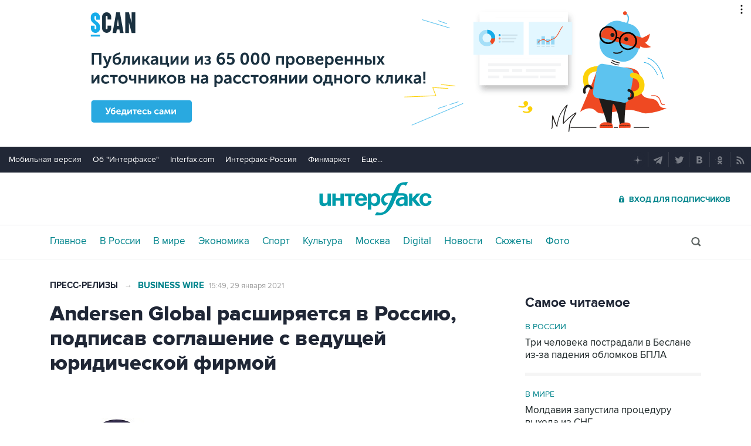

--- FILE ---
content_type: text/html; charset=utf-8
request_url: https://www.interfax.ru/pressreleases/748504
body_size: 15737
content:

<!DOCTYPE html>
<html lang="ru" prefix="article: https://ogp.me/ns/article">
<head>
	<title>Andersen Global расширяется в Россию, подписав соглашение с ведущей юридической фирмой</title>
	<link rel="shortcut icon" href="https://www.interfax.ru/favicon.ico" type="image/x-icon">
	<link rel="icon" sizes="120x120" href="https://www.interfax.ru/touch-icon-iphone-retina.png" />
	<link rel="apple-touch-icon" href="https://www.interfax.ru/touch-icon-iphone.png">
	<link rel="apple-touch-icon" sizes="76x76" href="https://www.interfax.ru/touch-icon-ipad.png">
	<link rel="apple-touch-icon" sizes="120x120" href="https://www.interfax.ru/touch-icon-iphone-retina.png">
	<link rel="apple-touch-icon" sizes="152x152" href="https://www.interfax.ru/touch-icon-ipad-retina.png">
	<link rel="manifest" href="/manifest.json">
	<meta name="mobile-web-app-capable" content="yes">
	<meta name="apple-mobile-web-app-capable" content="yes">
	<meta name="application-name" content="Интерфакс" />
	<meta name="apple-mobile-web-app-title" content="Интерфакс">
	<meta name="theme-color" content="#009cab">
	<meta name="apple-mobile-web-app-status-bar-style" content="black-translucent">
	<meta name="msapplication-tooltip" content="Интерфакс Новости" />
	<meta name="msapplication-navbutton-color" content="#009cab" />
	<meta name="msapplication-starturl" content="./" />
	<meta name="msapplication-config" content="browserconfig.xml" />
	<meta http-equiv="Content-Type" content="text/html; charset=utf-8" />
	<meta http-equiv="X-UA-Compatible" content="IE=edge" />
	<meta name="viewport" content="width=device-width, initial-scale=1.0, user-scalable=yes" />
	<meta name="description" content="Сан-Франциско (США) – 28 января BUSINESS WIRE – Выходя на российский рынок, Andersen Global расширяет свой охват за счет соглашения о сотрудничестве с ведущей московской независимой юридической фирмой Lidings." />
	
	<link rel="stylesheet" href="/css/default.css?v=3J4UWWcv61y4uuNmzEZPqHgw7U8AA_RKpRgy2etBrus">
	<link rel="stylesheet" href="/css/mobile.css?v=poXT3ToKiWpQnmU2bAdUwbGFDNOFYKZRXdxYSc25FrU" media="only screen and (max-width:759px)">
	<link rel="stylesheet" href="/css/desktop.css?v=EsYzywr-PgEKIwVgZ2H_PURZAX1Qg9U7dRPX47-JwTc" media="only screen and (min-width:760px)">
	<link rel="alternate" type="application/rss+xml" title="Интерфакс новости" href="https://www.interfax.ru/rss">
	
	<meta property="og:url" content="https://www.interfax.ru/pressreleases/748504" />
	<meta property="og:description" content="Сан-Франциско (США) – 28 января BUSINESS WIRE – Выходя на российский рынок, Andersen Global расширяет свой охват за счет соглашения о сотрудничестве с ведущей московской независимой юридической фирмой Lidings." />
	<meta property="og:site_name" content="Interfax.ru" />
	<meta property="og:locale" content="ru_RU" />
	<meta property="og:type" content="article" />
	<meta property="og:title" content="Andersen Global расширяется в Россию, подписав соглашение с ведущей юридической фирмой" />
	<meta property="og:image" content="https://www.interfax.ru/ftproot/press/pr-rel/dddd/BW/Business_Wire_Logo_Main.jpg" />
	<meta property="article:section" content="Пресс-релизы" />
	<meta property="article:published_time" content="2021-01-29T15:49+0300" />
	<meta name="twitter:title" content="Andersen Global расширяется в Россию, подписав соглашение с ведущей юридической фирмой" />
	<meta name="twitter:description" content="Сан-Франциско (США) – 28 января BUSINESS WIRE – Выходя на российский рынок, Andersen Global расширяет свой охват за счет соглашения о сотрудничестве с ведущей московской независимой юридической фирмой Lidings." />
	<meta name="twitter:site" content="@interfax_news" />
	<meta name="twitter:url" content="https://www.interfax.ru/pressreleases/748504" />
	<meta name="twitter:card" content="summary_large_image" />
	<meta name="twitter:image" content="https://www.interfax.ru/ftproot/press/pr-rel/dddd/BW/Business_Wire_Logo_Main.jpg" />
	<link rel="canonical" href="https://www.interfax.ru/pressreleases/748504" />

</head>
<body data-pagetype="content_1487">
	<script>
		window.yaContextCb = window.yaContextCb || []
	</script>
	<script type="text/javascript">
		var cntimg = document.createElement("IMG");
		cntimg.src = "/cnt/" + cntParseReferer();
		function cntParseReferer() {
		var re = new RegExp("(http(s)?\\:\\/\\/)?([\\.\\-_0-9A-Za-z]{1,})(.*)");
		var m = re.exec(document.referrer);
		if (!m) return "";
		return encodeURI(m[3]).replace(/'/g, "%27") + "?" + encodeURI(m[4]).replace(/'/g, "%27");
		}
		var deferLoadJS_timer = []; function deferLoadJS(e, r, d) { d = d || 200; r = 'timer_' + Math.random(); deferLoadJS_timer[r] = setInterval(function () { !0 === window.interfax_scriptjs_loaded && (clearInterval(deferLoadJS_timer[r]), e()) }, d) }
		if (!Element.prototype.matches) { Element.prototype.matches = Element.prototype.msMatchesSelector || Element.prototype.webkitMatchesSelector; }
		Element.prototype.parents = function (e) { for (var t = [], n = this, o = void 0 !== e; null !== (n = n.parentElement);)n.nodeType === Node.ELEMENT_NODE && (o && !n.matches(e) || t.push(n)); return t };
	</script>
	<script>
		if (document.cookie.indexOf('showCovid=0') >= 0 && document.querySelector('[data-pagetype="defaultpage"]')) document.querySelector('html').classList.add('hideTimeline');
	</script>

<div id="pl420_ban110" data-content="webR"><div id="background"></div></div><div id="pl421_ban2370" data-content="webR"><style>
        #m_top  yatag {min-width:auto!important; }
        .height_up_ban > div {
            height: 250px; /*desktop*/
        }
        .height_up_ban_mob > div {
          display: none;
        }
        /*ширина страницы до которой применяется стиль*/
        @media only screen and (max-width:1023px) { 
            .height_up_ban  > div {
            display: none; /*пространство между*/
          }
        }
        /*ширина страницы до которой применяется стиль*/
        @media only screen and (max-width:639px) { 
            .height_up_ban_mob > div {
            display:block;
            height: 250px; /*mobile*/
          }
        }</style>
        
        <div class="mgrNo i_mobile_only  height_up_ban_mob">
        <!--AdFox START-->
        <!--roden-media-->
        <!--Площадка: Interfax / Сквозной / Перетяжка смартфоны-->
        <!--Категория: <не задана>-->
        <!--Тип баннера: Перетяжка 100%-->
        <div id="m_top" align="center"></div>
        <script>
         if (!document.querySelector('[data-pagetype = "nonchronicle"]')) {
            window.yaContextCb.push(()=>{
                Ya.adfoxCode.create({
        
                    ownerId: 173858,
                    containerId: 'm_top',
                    params: {
                        p1: 'cnxxu',
                            p2: 'hbts'
                },
        onStub: function() {console.log("Не пришел код мобильной перетяжки"); }
            }, ['phone'], {
                tabletWidth: 1023,
                phoneWidth: 639,
                isAutoReloads: true
          });
        });
        }
        </script>
        </div>
        
        <div class="i_desktop_only wr__fix height_up_ban"   style="margin: 0px auto;" >
        <!--AdFox START-->
        <!--roden-media-->
        <!--Площадка: Interfax / Сквозной / Перетяжка_декстоп-->
        <!--Категория: <не задана>-->
        <!--Тип баннера: Перетяжка 100%-->
            <div id="billboard" style="overflow-x:hidden;"></div>
            <script>
        
                window.yaContextCb.push(()=>{
                    var addClass = (function () {
                            if ('classList' in document.createElement('p')) {
                                return function (e, n) {
                                    e.classList.add(n)
                                }
                            }
                            return function (e, n) {
                                if (e.className.indexOf(n) !== -1) {
                                    return
                                }
                                n += ' ';
                                e.className += n;
                            }
                        })(),
                        fixBody = function () {
                            addClass(document.body, 'fix')
                        },
                        callBg = function () {
        
                        window.yaContextCb.push(()=>{
                                Ya.adfoxCode.createAdaptive({
                                ownerId: 173858,
                                containerId: 'background',
                                params: { p1: 'bscqd', p2: 'epdp' },
                                onRender: fixBody
                            }, ['desktop'], {
                                                                tabletWidth: 1399,
                                                                phoneWidth: 639,
                                                                isAutoReloads: true
                                                              });
                        });
                        }  
                    Ya.adfoxCode.createAdaptive({
                        ownerId: 173858,
                        containerId: 'billboard',
                        params: { p1: 'btpkl', p2: 'y' },
                        onError: callBg,
                        onStub: callBg,
                           onRender: function () { addClass(document.querySelector('[id*=_ban2370]'), 'wr__fix'); },
                        onLoad: function (d) {
                            if (d && d.bundleName === 'banner.background') {
                                fixBody()
                            } else {
                                callBg()
                            }
                        }
                    }, ['desktop'], {
                    tabletWidth: 1006,
                    phoneWidth: 639,
                    isAutoReloads: true
                });
            },
                );                
            </script>
        </div>
        
</div>
	<header>
		<div class="topmenu">
			<nav class="topmenu__links">
				<!--noindex--><a rel="nofollow" href="https://m.interfax.ru/">Мобильная версия</a><!--/noindex-->
				<!--noindex--><a rel="nofollow" href="https://group.interfax.ru/" target="_blank">Об "Интерфаксе"</a><!--/noindex-->
				<!--noindex--><a rel="nofollow" href="https://www.interfax.com/" target="_blank">Interfax.com</a><!--/noindex-->
				<!--noindex--><a rel="nofollow" href="https://www.interfax-russia.ru/" target="_blank">Интерфакс-Россия</a><!--/noindex-->
				<!--noindex--><a rel="nofollow" href="https://www.finmarket.ru/" target="_blank">Финмаркет</a><!--/noindex-->
				<span class="links__more">
					<span>Еще...</span>
					<span class="links__submenu">
						<!--noindex--><a rel="nofollow" href="https://www.interfax-russia.ru/tourism/" target="_blank">Туризм</a><!--/noindex-->
						<!--noindex--><a rel="nofollow" href="https://www.interfax-russia.ru/realty/" target="_blank">Недвижимость</a><!--/noindex-->
						<!--noindex--><a rel="nofollow" href="https://www.interfax-russia.ru/academia/" target="_blank">Образование</a><!--/noindex-->
						<a href="/events/">Мероприятия</a>
					</span>
				</span>
			</nav>
			<div class="topmenu__soc">
				<!--noindex--><a rel="nofollow" href="https://dzen.ru/interfax?favid=1114" target="_blank" class="topmenu__ya"></a><!--/noindex-->  <!--noindex--><a rel="nofollow" href="tg://resolve?domain=interfaxonline" target="_blank" class="topmenu__tg"></a><!--/noindex-->  <!--noindex--><a rel="nofollow" href="https://twitter.com/interfax_news" target="_blank" class="topmenu__tw"></a><!--/noindex-->  <!--noindex--><!--<a rel="nofollow" href="https://www.facebook.com/interfaxonline" target="_blank" class="topmenu__fb"></a>--><!--/noindex-->  <!--noindex--><a rel="nofollow" href="https://vkontakte.ru/interfaxru" target="_blank" class="topmenu__vk"></a><!--/noindex-->  <!--noindex--><a rel="nofollow" href="https://ok.ru/interfax" target="_blank" class="topmenu__ok"></a><!--/noindex-->  <!--noindex--><a rel="nofollow" href="/rss" target="_blank" class="topmenu__rss"></a><!--/noindex-->
			</div>
		</div>
		<div class="toplogo">
			<div class="toplogo__left-column">
				<div onclick="smartMenu()" id="smartMenuLink" class="hbut__menu"><div><span></span></div></div>
				<a href="/search/" class="hbut__search"></a>
			</div>
			<div>
				<div class="logo"><a href="/" title="Новости Интерфакс">Интерфакс</a></div>
				<img src="/img/printlogo.png" alt="Новости Интерфакс" class="logo__print">
			</div>
			<div>
				<div class="header__soc" data-type="socialbar" data-title="Andersen Global расширяется в Россию, подписав соглашение с ведущей юридической фирмой" data-url="https://www.interfax.ru/pressreleases/748504">
					<span class="soc__tg" onclick="Social('tg',this)" title="Telegram"></span>
					<span class="soc__vk" onclick="Social('vk',this,true)" title="ВКонтакте"></span>
					<span class="soc__tw desktop_inline-block" onclick="Social('tw',this,true)" title="Twitter"></span>
					<div class="soc_nomore" onclick="this.className='soc_more';this.closest('.toplogo').classList.add('show-soc-more')">&bull;&bull;&bull;</div>
					<div class="soc_row">
						<span class="soc__tw mobile_inline-block" onclick="Social('tw',this,true)" title="Twitter"></span>
						<span class="soc__ok" onclick="Social('ok',this,true)" title="Одноклассники"></span>
						<span class="soc__wa" onclick="Social('wa',this)" title="WhatsApp"></span>
						<span class="soc__vb" onclick="Social('vb',this)" title="Viber"></span>
						<span class="soc__em" onclick="Social('em',this)" title="E-Mail"></span>
					</div>
				</div>
				<a href="https://www.ifax.ru/" class="but__enter"><span>Вход для подписчиков</span></a>
			</div>
		</div>
		<div class="toplinks">
			<nav>
				<ul>
		<li>
			<a href="/" title="Главные новости" tabindex="1" >Главное</a>
		</li>
		<li>
			<a href="/russia/" title="Новости в России" tabindex="2" >В России</a>
		</li>
		<li>
			<a href="/world/" title="Новости в мире" tabindex="2" >В мире</a>
		</li>
		<li>
			<a href="/business/" title="Новости экономики" tabindex="2" >Экономика</a>
		</li>
		<li>
			<a href="https://www.sport-interfax.ru/" title="Новости спорта" tabindex="2" >Спорт</a>
		</li>
		<li>
			<a href="/culture/" title="Новости культуры" tabindex="2" >Культура</a>
		</li>
						<li><div></div></li>
		<li>
			<a href="/moscow/" title="Новости Москвы" tabindex="2" >Москва</a>
		</li>
		<li>
			<a href="/digital/" title="Digital" tabindex="2" >Digital</a>
		</li>
		<li>
			<a href="/news/" title="Все новости Интерфакс" tabindex="2" >Новости</a>
		</li>
		<li>
			<a href="/story/" title="Новостные сюжеты" tabindex="2" ><span>Все</span> Сюжеты</a>
		</li>
		<li>
			<a href="/photo/" title="Фотогалереи" tabindex="2" ><span>Все</span> Фото</a>
		</li>
					<li>
						<!--noindex-->
						<a href="https://ifx.ru/ru/showcase?utm_source=interfax.ru" target="_blank" class="i_mobile_only">Подписка</a>
						<!--/noindex-->
					</li>
				</ul>

			</nav>
			<div class="searchSmall" onclick="this.className='search';setTimeout('document.search.phrase.focus()',300)">
				<form name="search" action="/search/">
					<input type="text" name="phrase" value="" autocomplete="off" onclick="if (document.getElementById('searchText').className == 'sTextShow') document.getElementById('searchText').className = 'sTextHide'" onkeydown="if(document.getElementById('searchText').className == 'sTextShow')document.getElementById('searchText').className = 'sTextHide'" onblur="if(this.value=='')document.getElementById('searchText').className = 'sTextShow';setTimeout('document.querySelector(\'.search\').className=\'searchSmall\'',300)">
					<input type="submit" value="" onclick="if (document.querySelector('header .search')) document.search.submit(); return false;">
					<span id="searchText" class="sTextShow">Поиск</span>
				</form>
			</div>
		</div>

	</header>


	
<main>
	<div class="mainblock">
		<div class="leftside" itemscope itemtype="https://schema.org/Article">

			<!-- Ссылка на раздел -->
			<aside class="textML">
					<a href="/pressreleases/">Пресс-релизы</a>
						<span>&rarr;</span> <a href="/pressreleases/f91960/">Business Wire</a>
				<br class="v320">
				<time datetime="2021-01-29T15:49">15:49, 29 января 2021</time>
			</aside>
			<article itemprop="articleBody">

				<h1 itemprop="headline">Andersen Global расширяется в Россию, подписав соглашение с ведущей юридической фирмой</h1>

					<figure class="inner">
						<img src="https://www.interfax.ru/ftproot/press/pr-rel/dddd/BW/Business_Wire_Logo_Main.jpg" title="Andersen Global расширяется в Россию, подписав соглашение с ведущей юридической фирмой" alt="Andersen Global расширяется в Россию, подписав соглашение с ведущей юридической фирмой" itemprop="image" />
						<figcaption class="innerTable">
							<div class="author"></div>
						</figcaption>
					</figure>

				<p>Сан-Франциско (США) – 28 января BUSINESS WIRE – Выходя на российский рынок, Andersen Global расширяет свой охват за счет соглашения о сотрудничестве с ведущей московской независимой юридической фирмой Lidings.</p>

<p>Основанная в 2006 году фирма предоставляет полный спектр услуг и работает с местными и международными компаниями из различных отраслей экономики, включая лидеров рынка, международных инвесторов, а также средний и крупный глобальный бизнес. Lidings предоставляют консультации по вопросам налогообложения, антимонопольного регулирования, банковского и финансового права, трудового права, реструктуризации, недвижимости и судебной защиты интересов, делая акцент на корпоративном праве, разрешении споров и интеллектуальной собственности. Юридическая фирма, возглавляемая управляющим партнером Андреем Зелениным, отмечена в рейтингах <em>Chambers and Partners, Legal 500, IFLR1000</em> и <em>Best Lawyers</em>.</p>

<p>"За прошедшие годы мы создали себе репутацию, которая опирается на наше глубокое знание сложной деловой культуры и нормативно-правовой базы России", - сказал Андрей. - "Наша практика динамично развивается, и сотрудничество с Andersen Global позволяет нам лучше справляться с меняющимися бизнес-потребностями наших клиентов, а также успешно удовлетворять их глобальные потребности".  </p>

<p>"Андрею и его команде присущ именно тот уровень знаний, ответственного руководства и профессионализма, который необходим, чтобы быть лидером на своем рынке", - сказал председатель совета директоров Andersen Global и главный исполнительный директор Andersen Марк Форзатц (Mark Vorsatz). - "Они являются одной из лучших практик в России. Приверженность принципам прозрачности и доказанная делом способность предоставлять лучшие в своем классе решения, которые демонстрирует фирма, дополняют нашу глобальную платформу".  </p>

<p><a href="http://cts.businesswire.com/ct/CT?id=smartlink&amp;url=http%3A%2F%2Fwww.andersen.com%2F&amp;esheet=51558409&amp;newsitemid=20170515005268&amp;lan=en-US&amp;anchor=Andersen+Global&amp;index=1&amp;md5=0615ceb9dcc16d46ce731a1931f75503">Andersen Global</a> является международной ассоциацией юридически самостоятельных, независимых фирм-членов, которая объединяет специалистов в области налогов и права из разных стран мира. Andersen Global была учреждена в 2013 году американской фирмой-членом Andersen Tax LLC и насчитывает сегодня во всем мире более 7.000 специалистов, которые работают в фирмах-членах и сотрудничающих фирмах в более чем 242 географических точках.</p>

<p>См. исходную версию пресс-релиза на businesswire.com: <a href="https://www.businesswire.com/news/home/20210128005337/en/">https://www.businesswire.com/news/home/20210128005337/en/</a></p>

<p>            Контактная информация:</p>

<p style="margin-left:70.5pt;">Megan Tsuei</p>

<p style="margin-left:70.5pt;">Andersen Global</p>

<p style="margin-left:70.5pt;">415-764-2700</p>

<p style="margin-left:70.5pt;">Оригинальный текст данного сообщения на языке источника является официальной, аутентичной версией. Перевод предоставляется исключительно для удобства и должен рассматриваться в привязке к тексту на языке источника, который является единственной версией, имеющей правовое значение.</p>



						<div class="prRDis">ПРЕСС-РЕЛИЗ. Материал предоставлен источником.<br>Интерфакс не несет ответственности за содержание материала.</div>
				

				<meta itemprop="mainEntityOfPage" content="https://www.interfax.ru/pressreleases/748504" />
				<meta itemprop="datePublished" content="2021-01-29T15:49:00" />
				<meta itemprop="dateModified" content="2021-01-29T15:49:00" />
				<div itemprop="author" itemscope itemtype="https://schema.org/Organization" class="h">
					<meta itemprop="name" content="Интерфакс">
				</div>
				<div itemprop="publisher" itemscope itemtype="https://schema.org/Organization" class="h">
					<div itemprop="logo" itemscope itemtype="https://schema.org/ImageObject">
						<link rel="url" itemprop="url" href="https://www.interfax.ru/img/logo200.png" />
						<link rel="thumbnail" itemprop="thumbnail" href="https://www.interfax.ru/img/logo200.png" />
						<meta itemprop="width" content="200" />
						<meta itemprop="height" content="60" />
					</div>
					<meta itemprop="name" content="Интерфакс" />
					<link rel="url" itemprop="url" href="https://www.interfax.ru" />
				</div>
			</article>


			<h2 class="title__v1">Пресс-релизы</h2>
			<div class="timeline timeline_v2">
									<div class="timeline__photo">
						<time datetime="2026-01-14T18:15">14 января, 18:15</time>
						<a href="/pressreleases/1067621" title="ПСБ поддержит знаковые проекты Тульской области" tabindex="5"><h3>ПСБ поддержит знаковые проекты Тульской области</h3></a>
						<a href="/pressreleases/1067621" class="timeline_photo"><img src="https://www.interfax.ru/ftproot/press/pr-rel/dddd/PSB/logo_psb.png" alt="ПСБ поддержит знаковые проекты Тульской области" loading="lazy"></a>
					</div>
					<div class="timeline__text">
						<time datetime="2025-12-26T10:28">26 декабря, 10:28</time>
						<a href="/pressreleases/1065209" title="Сбербанк профинансирует ГК &quot;Гранель&quot; на 9,8 млрд рублей для строительства 2-й очереди ЖК &quot;MYPRIORITY Дубровка&quot;" tabindex="5"><h3>Сбербанк профинансирует ГК &quot;Гранель&quot; на 9,8 млрд рублей для строительства 2-й очереди ЖК &quot;MYPRIORITY Дубровка&quot;</h3></a>
					</div>
					<div class="timeline__text">
						<time datetime="2025-12-26T09:30">26 декабря, 09:30</time>
						<a href="/pressreleases/1065073" title="От Гагарина до цифровых экосистем: как тульская Октава создает известные на весь мир микрофоны и формирует отечественную электроакустику" tabindex="5"><h3>От Гагарина до цифровых экосистем: как тульская Октава создает известные на весь мир микрофоны и формирует отечественную электроакустику</h3></a>
					</div>
					<div class="timeline__text">
						<time datetime="2025-12-25T10:20">25 декабря, 10:20</time>
						<a href="/pressreleases/1064937" title="Эксперты AllTime.ru проанализировали какие сумки сейчас в моде" tabindex="5"><h3>Эксперты AllTime.ru проанализировали какие сумки сейчас в моде</h3></a>
					</div>
					<div class="timeline__photo">
						<time datetime="2025-12-24T14:05">24 декабря, 14:05</time>
						<a href="/pressreleases/1064871" title="ПСБ и Калужская область продлили сотрудничество" tabindex="5"><h3>ПСБ и Калужская область продлили сотрудничество</h3></a>
						<a href="/pressreleases/1064871" class="timeline_photo"><img src="https://www.interfax.ru/ftproot/press/pr-rel/dddd/PSB/_STS7626_.jpg" alt="ПСБ и Калужская область продлили сотрудничество" loading="lazy"></a>
					</div>


			</div>
			

		</div>
		<aside class="rightside">
			<div class="stickyBlock sticky_on">
									
<div id="pl513_ban213" data-content="webR"><style>
.rightside .yatag_right_ban > div >  yatag > yatag {justify-content: left !important;}
</style>

<div data-stickylength="700">
        <!--AdFox START-->
        <!--roden-media-->
        <!--Площадка: Interfax / 240x400 / 240x400_внутренние-->
        <!--Категория: <не задана>-->
        <!--Тип баннера: 240x400js-->
            <div id="adfox_preid" data-type="webrwrap" class="yatag_right_ban"></div>
            <script>
              window.yaContextCb.push(()=>{
                    var bancont = document.querySelector('[id*=_ban213] #adfox_preid'); // контейнер, в который будет добавлен баннер
                    var randname = Math.random(); // случайное число
                    bancont.setAttribute('id', 'adfox_' + randname);  // установка нового ID контейнеру
            var temp = document.querySelector('[id="adfox_'+randname +'"]').parents('[id*=_ban213]');
                    if (bancont != null) {
                        setTimeout (function() {(Ya.adfoxCode.createAdaptive({
                            ownerId: 173858,
                            containerId: 'adfox_' + randname, /* новый ID контейнера */
                            params: {
                               p1: 'bwvwe',
                               p2: 'emwl',
                               puid1: '',
                               puid2: '',
                               puid3: ''
                            },
                            onStub: function() { document.querySelector('[id="adfox_'+randname +'"]').setAttribute('data-show','false');
                            deferLoadJS(function() {
                                infinitBanOnStub(randname);
                            },'infinitBanOnStub');  }
                        }, ['desktop'], {
                            tabletWidth: 1023,
                            phoneWidth: 759,
                            isAutoReloads: false
                        })
                        )},
     // Для исключения показа некорректных баннеров с задвоенным эдфокс-id (с таймаутом 1 сек. проверяется, есть ли задвоение id. и если есть, то контейнер скрывается и вызывается следующий баннер в инфинит скролле)
     setTimeout(function() {
                    if (document.querySelector('[id="adfox_' + randname + '"] [id^="adfox_"]')) {
    // присвоение аттрибута data-show = false для первого (внешнего) контейнера 
                        document.querySelector('[id="adfox_'+randname +'"]').setAttribute('data-show','false');
    // присвоение аттрибута data-show = false для второго (внутреннего) контейнера
                        document.querySelector('[id="adfox_' + randname + '"] [id^="adfox_"]').setAttribute('data-show','false');
                                  deferLoadJS(function() {
                                        infinitBanOnStub(randname);
                                  },'infinitBanOnStub');
    //					console.log("Следующий баннер");
                    }
    //				console.log("Banner right loaded.");
                  }, 1000),500);                       
        };
    })                 
    </script>
    </div></div>			

<div class="rcMR">
	<h2 class=" title__v2">Самое читаемое</h2>
			<div>
				<a href="/russia/" class="rcMR_ilink">В России</a>
				<a href="/russia/1068171?utm_source=mst_rd" class="rcMR_nlink"><h3>Три человека пострадали в Беслане из-за падения обломков БПЛА</h3></a>
			</div>
			<div>
				<a href="/world/" class="rcMR_ilink">В мире</a>
				<a href="/world/1068460?utm_source=mst_rd" class="rcMR_nlink"><h3>Молдавия запустила процедуру выхода из СНГ</h3></a>
			</div>
			<div>
				<a href="/russia/" class="rcMR_ilink">В России</a>
				<a href="/russia/1068065?utm_source=mst_rd" class="rcMR_nlink"><h3>Мощный антициклон приведёт к 50-градусным морозам на Урале и в Сибири</h3></a>
			</div>
			<div>
				<a href="/world/" class="rcMR_ilink">В мире</a>
				<a href="/world/1068132?utm_source=mst_rd" class="rcMR_nlink"><h3>Трамп объявил о пошлинах в отношении ряда стран Европы из-за ситуации с Гренландией</h3></a>
			</div>
</div>
					
<div id="pl514_ban232" data-content="webR"><div  class="mgrBot">
    <!--AdFox START-->
    <!--roden-media-->
    <!--Площадка: Interfax / Сквозной / ТГБ справа-->
    <!--Категория: <не задана>-->
    <!--Тип баннера: ТГБ 2-->
        <div id="adfox_preid" data-type="webrwrap"></div>
        <script>
          window.yaContextCb.push(()=>{
                var bancont = document.querySelector('[id*=_ban232] #adfox_preid'); // контейнер, в который будет добавлен баннер
                var randname = Math.random(); // случайное число
                bancont.setAttribute('id', 'adfox_' + randname);  // установка нового ID контейнеру
                if (bancont != null) {
                       Ya.adfoxCode.createScroll({
                        ownerId: 173858,
                        containerId: 'adfox_' + randname, /* новый ID контейнера */
                        params: {
                                    p1: 'cecto',
                                    p2: 'emxu',
                                    puid1: '',
                                    puid2: '',
                                    puid3: ''
                                    },
                                onStub: function() { document.querySelector('[id="adfox_'+randname +'"]').setAttribute('data-show','false'); console.log('Не загрузился ТРБ');
                                    deferLoadJS(function() {
                                        infinitBanOnStub(randname);
                                    },'infinitBanOnStub');  }
                        }, ['desktop'], {
                                tabletWidth: 1023,
                                phoneWidth: 759,
                                isAutoReloads: false
                        });
            }
          });
    </script>
    </div></div>			
<div class="rPhoto">
	<a href="/photo/"><h2 class="title__v2">Фотогалереи</h2></a>
	<div class="rPhotoGroup">
		<a href="https://www.interfax.ru/photo/7272?utm_source=ph" title="Фотохроника 20 января"><img src="https://www.interfax.ru/ftproot/photos/photostory/2026/01/20/hr/foto315.jpg	" alt="Фотохроника 20 января"><div><span>10 фото</span>Фотохроника 20 января</div></a>				
		<a href="https://www.interfax.ru/photo/7271?utm_source=ph" title="Крещенские купания"><img src="https://www.interfax.ru/ftproot/photos/photostory/2026/01/19/kr/zax.jpg" alt="Крещенские купания"><div><span>8 фото</span>Крещенские купания</div></a>				
		<a href="https://www.interfax.ru/photo/7268?utm_source=ph" title="Лучшие фото недели"><img src="https://www.interfax.ru/ftproot/photos/photostory/2026/01/16/wk/f315.jpg	" alt="Лучшие фото недели"><div><span>10 фото</span>Лучшие фото недели</div></a>				
	</div>
</div>							
			
<div class="rcMR"><h2 class="title__v2">Выбор редакции</h2> <div><a href="https://www.interfax.ru/world/1066865?utm_source=ed_ch" class="rcMR_ilink" title="Беспорядки в Иране: обстановка накаляется"><img src="https://www.interfax.ru/ftproot/textphotos/2026/01/09/700ht_Iran.jpg" alt="Беспорядки в Иране: обстановка накаляется"></a> <a href="https://www.interfax.ru/world/1066865?utm_source=ed_ch"><h3>Беспорядки в Иране: обстановка накаляется</h3></a></div><div><a href="https://www.interfax.ru/world/1068312?utm_source=ed_ch" class="rcMR_ilink" title="Что произошло в мире науки. Вечерний дайджест"><img src="https://www.interfax.ru/ftproot/textphotos/2026/01/19/vau700.jpg" alt="Что произошло в мире науки. Вечерний дайджест"></a> <a href="https://www.interfax.ru/world/1068312?utm_source=ed_ch"><h3>Что произошло в мире науки. Вечерний дайджест</h3></a></div><div><a href="https://www.interfax.ru/business/1064849?utm_source=ed_ch" class="rcMR_ilink" title="Переосмысление нефтяных запасов искусственным интеллектом. Обзор"><img src="https://www.interfax.ru/ftproot/textphotos/2025/12/24/nt700.jpg" alt="Переосмысление нефтяных запасов искусственным интеллектом. Обзор"></a> <a href="https://www.interfax.ru/business/1064849?utm_source=ed_ch"><h3>Переосмысление нефтяных запасов искусственным интеллектом. Обзор</h3></a></div></div>					
<div id="pl516_ban204" data-content="webR"><!--AdFox START-->
<!--Площадка: Interfax / Сквозной / 234x60-->
<!--Категория: <не задана>-->
<!--Тип баннера: 240х80_ИФ-->
    <div id="adfox_preid"></div>
    <script>
          window.yaContextCb.push(()=>{
                var bancont = document.querySelector('[id*=_ban204] #adfox_preid'); // контейнер, в который будет добавлен баннер
                var randname = Math.random(); // случайное число
                bancont.setAttribute('id', 'adfox_' + randname);  // установка нового ID контейнеру
                if (bancont != null) {
                       Ya.adfoxCode.createAdaptive({
                        ownerId: 173858,
                        containerId: 'adfox_' + randname, /* новый ID контейнера */
                        params: {
		            p1: 'btjxl',
		            p2: 'euzp',
		            puid1: '',
		            puid2: '',
		            puid3: ''
		        }
		}, ['desktop'], {
		        tabletWidth: 1023,
		        phoneWidth: 760,
		        isAutoReloads: false
                        });
            }
          });
    </script>

</div>			
					
<div id="pl550_ban220" data-content="webR"><div class="mgrBot"  data-stickylength="700" data-type="webrwrap">
<!--AdFox START-->
<!--roden-media-->
<!--Площадка: Interfax / 240x400 / 240x400_в России-->
<!--Категория: <не задана>-->
<!--Тип баннера: 240x400js-->
    <div id="adfox_preid" data-type="webrwrap"  class="yatag_right_ban"></div>
    <script>
              window.yaContextCb.push(()=>{
                var bancont = document.querySelector('[id*=_ban220] #adfox_preid'); // контейнер, в который будет добавлен баннер
                var randname = Math.random(); // случайное число
                bancont.setAttribute('id', 'adfox_' + randname);  // установка нового ID контейнеру
                Ya.adfoxCode.createAdaptive({
                    ownerId: 173858,
                    containerId: 'adfox_' + randname, /* новый ID контейнера */
                    params: {
                        p1: 'buhwh',
                        p2: 'eruc',
                        puid1: '',
                        puid2: '',
                        puid3: ''
                    },
   	                onStub: function() {  document.querySelector('[data-stickylength]').setAttribute('data-stickylength',0); }
                }, ['desktop'], {
                    tabletWidth: 1023,
                    phoneWidth: 639,
                    isAutoReloads: false
            });
        });
    </script>
</div></div>			
			
			
			
			
			

			</div>
		</aside>
	</div>

		<div class="ecoMO">
		<span class="title__v1">Новости в разделах</span>

				<div>
					<a href="/world/" class="mo_sec">В мире</a>
					<a href="/world/1068594" class="mo_img" title="Европарламент решил заморозить ратификацию торгового соглашения с США">
						<img src="https://www.interfax.ru/ftproot/textphotos/2026/01/20/eup240.jpg" alt="Европарламент решил заморозить ратификацию торгового соглашения с США">
					</a>
					<a href="/world/1068594" class="mo_title">
						Европарламент решил заморозить ратификацию торгового соглашения с США
						<span></span>
					</a>
					<a href="/world/" class="mo_all">Все новости</a>
				</div>
				<div>
					<a href="/business/" class="mo_sec">Экономика</a>
					<a href="/business/1068603" class="mo_img" title="Генпрокуратура просит суд обратить в доход РФ активы Вороновского и Дорошенко">
						<img src="https://www.interfax.ru/ftproot/textphotos/2026/01/21/vor240.jpg" alt="Генпрокуратура просит суд обратить в доход РФ активы Вороновского и Дорошенко">
					</a>
					<a href="/business/1068603" class="mo_title">
						Генпрокуратура просит суд обратить в доход РФ активы Вороновского и Дорошенко
						<span></span>
					</a>
					<a href="/business/" class="mo_all">Все новости</a>
				</div>
				<div>
					<a href="/russia/" class="mo_sec">В России</a>
					<a href="/russia/1068627" class="mo_img" title="Атака беспилотников на Кубань и Адыгею в ночь на 21 января. Главное">
						<img src="https://www.interfax.ru/ftproot/textphotos/2026/01/21/kum240.jpg" alt="Атака беспилотников на Кубань и Адыгею в ночь на 21 января. Главное">
					</a>
					<a href="/russia/1068627" class="mo_title">
						Атака беспилотников на Кубань и Адыгею в ночь на 21 января. Главное
						<span></span>
					</a>
					<a href="/russia/" class="mo_all">Все новости</a>
				</div>
				<div>
					<a href="https://www.sport-interfax.ru/" class="mo_sec">Спорт</a>
					<a href="https://www.sport-interfax.ru/1068614" class="mo_img" title="&quot;Реал&quot; разгромил &quot;Монако&quot; в Лиге чемпионов УЕФА">
						<img src="https://www.interfax.ru/ftproot/textphotos/2026/01/21/rlm240.jpg" alt="&quot;Реал&quot; разгромил &quot;Монако&quot; в Лиге чемпионов УЕФА">
					</a>
					<a href="https://www.sport-interfax.ru/1068614" class="mo_title">
						&quot;Реал&quot; разгромил &quot;Монако&quot; в Лиге чемпионов УЕФА
						<span></span>
					</a>
					<a href="https://www.sport-interfax.ru/" class="mo_all">Все новости</a>
				</div>
				<div>
					<a href="/culture/" class="mo_sec">Культура</a>
					<a href="/culture/1068325" class="mo_img" title="Выставка Брюллова в Третьяковке установила рекорд посещаемости">
						<img src="https://www.interfax.ru/ftproot/textphotos/2026/01/19/ju70.jpg" alt="Выставка Брюллова в Третьяковке установила рекорд посещаемости">
					</a>
					<a href="/culture/1068325" class="mo_title">
						Выставка Брюллова в Третьяковке установила рекорд посещаемости
						<span></span>
					</a>
					<a href="/culture/" class="mo_all">Все новости</a>
				</div>
	</div>

	
<div class="psBig">
	<span onclick="photoSlider('left','.psBig','.psBlock',this)" class="psArLeft"></span>
	<a href="/photo/"><h2 class="title__v1">Фотогалереи</h2></a>
	<span onclick="photoSlider('right','.psBig','.psBlock',this)" class="psArRight"></span>
	<div class="psBlock">
		<div>
				<a href="/photo/7272" title="Фотохроника 20 января">
					<img src="https://www.interfax.ru/ftproot/photos/photostory/2026/01/20/hr/foto315.jpg" alt="Фотохроника 20 января" />
					<div><span>10</span><h3>Фотохроника 20 января</h3></div>
				</a>
				<a href="/photo/7270" title="Фотохроника 19 января">
					<img src="https://www.interfax.ru/ftproot/photos/photostory/2026/01/19/zah.jpg" alt="Фотохроника 19 января" />
					<div><span>10</span><h3>Фотохроника 19 января</h3></div>
				</a>
				<a href="/photo/7271" title="Крещенские купания">
					<img src="https://www.interfax.ru/ftproot/photos/photostory/2026/01/19/kr/zax.jpg" alt="Крещенские купания" />
					<div><span>8</span><h3>Крещенские купания</h3></div>
				</a>
				<a href="/photo/7269" title="Фотохроника 16 января">
					<img src="https://www.interfax.ru/ftproot/photos/photostory/2026/01/16/hr/f318.jpg" alt="Фотохроника 16 января" />
					<div><span>10</span><h3>Фотохроника 16 января</h3></div>
				</a>
				<a href="/photo/7268" title="Лучшие фото недели">
					<img src="https://www.interfax.ru/ftproot/photos/photostory/2026/01/16/wk/f315.jpg" alt="Лучшие фото недели" />
					<div><span>10</span><h3>Лучшие фото недели</h3></div>
				</a>
				<a href="/photo/7266" title="Фотохроника 15 января">
					<img src="https://www.interfax.ru/ftproot/photos/photostory/2026/01/15/hr/f315.jpg" alt="Фотохроника 15 января" />
					<div><span>10</span><h3>Фотохроника 15 января</h3></div>
				</a>
				<a href="/photo/7267" title="Снегопад на Камчатке">
					<img src="https://www.interfax.ru/ftproot/photos/photostory/2026/01/15/pk/k315.jpg" alt="Снегопад на Камчатке" />
					<div><span>8</span><h3>Снегопад на Камчатке</h3></div>
				</a>
				<a href="/photo/7261" title="Ралли &quot;Дакар&quot;">
					<img src="https://www.interfax.ru/ftproot/photos/photostory/2026/01/11/d315.jpg" alt="Ралли &quot;Дакар&quot;" />
					<div><span>13</span><h3>Ралли &quot;Дакар&quot;</h3></div>
				</a>
				<a href="/photo/7261" title="Ралли &quot;Дакар&quot;">
					<img src="https://www.interfax.ru/ftproot/photos/photostory/2026/01/11/d315.jpg" alt="Ралли &quot;Дакар&quot;" />
					<div><span>13</span><h3>Ралли &quot;Дакар&quot;</h3></div>
				</a>
				<a href="/photo/7262" title="&quot;Золотой глобус&quot;">
					<img src="https://www.interfax.ru/ftproot/photos/photostory/2026/01/12/gl/g317.jpg" alt="&quot;Золотой глобус&quot;" />
					<div><span>14</span><h3>&quot;Золотой глобус&quot;</h3></div>
				</a>
				<a href="/photo/7260" title="Встреча Рождества по Юлианскому календарю">
					<img src="https://www.interfax.ru/ftproot/textphotos/2026/01/07/560ht_Hri.jpg" alt="Встреча Рождества по Юлианскому календарю" />
					<div><span>14</span><h3>Встреча Рождества по Юлианскому календарю</h3></div>
				</a>
				<a href="/photo/7234" title="Лучшие спортивные фотографии 2025 года">
					<img src="https://www.interfax.ru/ftproot/photos/photostory/2025/12/year/sport/s317.jpg" alt="Лучшие спортивные фотографии 2025 года" />
					<div><span>25</span><h3>Лучшие спортивные фотографии 2025 года</h3></div>
				</a>
		</div>
	</div>
</div>





</main>


<div id="pl430_ban2381" data-content="webR"><!-- Yandex.RTB R-A-250544-141 -->
<div id="yandex_rtb_R-A-250544-141"></div>
<script>
if (/Android|webOS|iPhone|iPad|iPod|BlackBerry|IEMobile|Opera Mini/i.test(navigator.userAgent)) {
    window.yaContextCb.push(() => {
        Ya.Context.AdvManager.render({
            "blockId": "R-A-250544-141",
            "renderTo": "yandex_rtb_R-A-250544-141",
            "type": "feed",
"feedCardCount": 9
        })
    })
}
</script>

<!--AdFox START-->
<!--roden-media-->
<!--Площадка: Interfax / Сквозной / 100%х300_низ страницы_Десктоп-->
<!--Категория: <не задана>-->
<!--Тип баннера: 100%х300_низ страницы ИФ-->
<div id="adfox_151134909289778715" class="i_desktop_only  wr__fix yatag_foot_ban"></div>
<script>
	window.yaContextCb.push(()=>{
		Ya.adfoxCode.createScroll({
		        ownerId: 173858,
			containerId: 'adfox_151134909289778715',
			        params: {
			            p1: 'bsqgh',
			            p2: 'exmr',
			            puid1: '',
			            puid2: '',
			            puid3: ''
			        },
		        onRender: function() { document.querySelector('[id*=_ban2381]').classList.add('wr__fix'); }
		    }, ['desktop'], {
		        tabletWidth: 1023,
		        phoneWidth: 760,
		        isAutoReloads: true
		  });
});		
</script></div><div id="pl452_ban2383" data-content="webR"><!--AdFox START-->
<!--roden-media-->
<!--Площадка: EX_interfax.ru (new) / Desktop / FloorAd (десктоп) 17.09.2024-->
<!--Категория: <не задана>-->
<!--Тип баннера: floorad_desktop-->
<div id="adfox_172656368339445627"></div>
<script>
function adStart() {
    window.yaContextCb.push(()=>{
        Ya.adfoxCode.create({
            ownerId: 173858,
            containerId: 'adfox_172656368339445627',
            type: 'floorAd',
            platform: 'desktop',
            params: {
                p1: 'deayp',
                p2: 'hjsy'
            }
        })
    })
}
setTimeout(adStart, 11000);
</script>

<!--Тип баннера: floorad_mobile-->
<div id="adfox_172674156096085627" class="floarad-mob"></div>
<script>
var height_l = window.screen.height; 
var height_w = window.innerHeight;
 if (height_l > 810) {
	function adStart() {
    		window.yaContextCb.push(()=>{
		Ya.adfoxCode.create({
			ownerId: 173858,
			containerId: 'adfox_172674156096085627',
			type: 'floorAd',
			platform: 'touch',
			params: {
				p1: 'cvjnt',
                		p2: 'gomz'
			}
		})
	})
  }
  setTimeout(adStart, 15000);
}
</script>
</div><div id="pl422_ban207" data-content="webR"><!--AdFox START-->
<!--roden-media-->
<!--Площадка: Interfax / Сквозной / Фулл_мобильные-->
<!--Категория: <не задана>-->
<!--Тип баннера: Fullscreen мобильные-->
<div id="adfox_149018851283239860"></div>
<script>
     window.yaContextCb.push(()=>{
	Ya.adfoxCode.createAdaptive({
        ownerId: 173858,
        containerId: 'adfox_149018851283239860',
        params: {
            p1: 'bscqp',
            p2: 'fdho',
            puid1: '',
            puid2: '',
            puid3: ''
        }
    }, ['tablet', 'phone'], {
        tabletWidth: 1024,
        phoneWidth: 780,
        isAutoReloads: false
    });
});
</script>

<!--AdFox START-->
<!--roden-media-->
<!--Площадка: Interfax / Сквозной / Фулл_десктоп-->
<!--Категория: <не задана>-->
<!--Тип баннера: FullScreen-->
<div id="adfox_149018844016517580"></div>
<script>
     window.yaContextCb.push(()=>{
	Ya.adfoxCode.createAdaptive({
        ownerId: 173858,
        containerId: 'adfox_149018844016517580',
        params: {
            p1: 'bscqh',
            p2: 'enli',
            puid1: '',
            puid2: '',
            puid3: ''
        }
    }, ['desktop'], {
        tabletWidth: 1024,
        phoneWidth: 780,
        isAutoReloads: false
    });
});
</script></div>
	<footer data-timerdefault="30000">
		<div>
			<div class="footerMenu">
				<a href="/contacts">Контакты</a>
				<!--noindex--><a href="https://group.interfax.ru" rel="nofollow">Об "Интерфаксе"</a><!--/noindex-->
				<a href="/presscenter/">Пресс-центр</a>
				<!--noindex--><a href="https://group.interfax.ru/career/vacancies/" target="_blank" rel="nofollow">Вакансии</a><!--/noindex-->
				<!--noindex--><a href="/advertinfo" rel="nofollow">Реклама на сайте</a><!--/noindex-->
				<a href="/events/">Мероприятия</a>
			</div>
			<div class="footerLine">&nbsp;</div>
			<div class="fCright">
				<a href="https://www.interfax.ru"></a>
				<span>
					Copyright © 1991&mdash;2026 Interfax. Все права защищены. Сетевое издание "Интерфакс.ру". Свидетельство о регистрации СМИ ЭЛ № ФС 77 - 84928 выдано Федеральной службой по надзору в сфере связи, информационных технологий и массовых коммуникаций (Роскомнадзор) 21.03.2023. Вся информация, размещенная на данном веб-сайте, предназначена только для персонального пользования и не подлежит дальнейшему воспроизведению и/или распространению в какой-либо форме, иначе как с письменного разрешения Интерфакса.<br>
					Сайт Interfax.ru (далее – сайт) использует файлы cookie. Продолжая работу с сайтом, Вы соглашаетесь на сбор и последующую <!--noindex--><a href="/cookie" rel="nofollow" target="_blank">обработку файлов cookie</a>.<!--/noindex-->
				</span>
			</div>
			<div style="clear: both;"></div>
			<div class="f1">
				<h2 class="fHeader"><!--noindex--><a rel="nofollow" href="https://group.interfax.ru" target="_blank">Продукты информационной группы "Интерфакс"</a><!--/noindex--></h2>
				<div class="f1_1">
					<div>Информация о компаниях, товарах и людях</div>
					<h3><a href="https://www.spark-interfax.ru/" target="_blank">СПАРК</a></h3>
					<h3><!--noindex--><a rel="nofollow" href="https://xco.news/" target="_blank">X-Compliance</a><!--/noindex--></h3>
					<h3><!--noindex--><a rel="nofollow" href="https://scout.interfax.ru/" target="_blank">СКАУТ</a><!--/noindex--></h3>
					<h3><!--noindex--><a rel="nofollow" href="https://marker-interfax.ru/" target="_blank">Маркер</a><!--/noindex--></h3>
					<h3><!--noindex--><a rel="nofollow" href="https://tp.interfax.ru/" target="_blank">АСТРА</a><!--/noindex--></h3>

				</div>
				<div class="f1_2">
					<div>Новости и рынки</div>
					<h3><!--noindex--><a rel="nofollow" href="https://ifx.ru/ru/showcase?utm_source=interfax.ru" target="_blank">Новости "Интерфакса"</a><!--/noindex--></h3>
					<h3><a href="https://www.scan-interfax.ru/" target="_blank">СКАН</a></h3>
					<h3><!--noindex--><a rel="nofollow" href="https://rudata.info/" target="_blank">RU Data</a><!--/noindex--></h3>
					<h3><!--noindex--><a rel="nofollow" href="https://www.e-disclosure.ru/" target="_blank">Центр раскрытия корпоративной информации</a><!--/noindex--></h3>
					<span>
						<!--noindex--><a href="https://dzen.ru/interfax?favid=1114" target="_blank" rel="nofollow" class="i9" title="Читайте нас в Дзен"></a><!--/noindex-->  <!--noindex--><a href="tg://resolve?domain=interfaxonline" target="_blank" rel="nofollow" class="i8" title="Интерфакс в Telegram"></a><!--/noindex-->  <!--noindex--><a href="https://twitter.com/interfax_news" target="_blank" rel="nofollow" class="i1" title="Интерфакс в Twitter"></a><!--/noindex-->  <!--noindex--><!--<a href="https://www.facebook.com/interfaxonline" target="_blank" rel="nofollow" class="i2" title="Интерфакс в Facebook"></a>--><!--/noindex-->  <!--noindex--><a href="https://vkontakte.ru/interfaxru" target="_blank" rel="nofollow" class="i3" title="Интерфакс в ВКонтакте"></a><!--/noindex-->  <a href="/rss" class="i6" title="RSS поток Интерфакс.ру"></a>   <!--noindex--><a href="https://ok.ru/interfax" target="_blank" rel="nofollow" class="i7" title="Интерфакс в Одноклассниках"></a><!--/noindex-->
					</span>
				</div>
			</div>
			<div class="f2">
				<div class="f2_1">Обнаружили ошибку на сайте? Выделите фрагмент текста с ошибкой и нажмите <span class="spell">Ctrl + Enter</span>.</div>
				<div class="f2_2">
					<span>&nbsp;&nbsp;</span>
					<!--LiveInternet counter-->
					<script>new Image().src = "//counter.yadro.ru/hit;interfax?r" + escape(document.referrer) + ((typeof (screen) == "undefined") ? "" : ";s" + screen.width + "*" + screen.height + "*" + (screen.colorDepth ? screen.colorDepth : screen.pixelDepth)) + ";u" + escape(document.URL) + ";h" + escape(document.title.substring(0, 80)) + ";" + Math.random();</script>
					<!--noindex-->
					<a href="https://www.liveinternet.ru/click;interfax" target="_blank" rel="nofollow">
						<img src="//counter.yadro.ru/logo;interfax?14.6" title="LiveInternet: показано число просмотров за 24 часа, посетителей за 24 часа и за сегодня" alt="" width="88" height="31" />
					</a>
					<!--/noindex-->
					<!--/LiveInternet-->
					<!-- tns-counter.ru -->
					<script>
						var img = new Image();
						img.src = '//www.tns-counter.ru/V13a***R>' + document.referrer.replace(/\*/g, '%2a') + '*finmarket_ru/ru/CP1251/tmsec=interfax_total/' + (Math.random() * 1E9 | 0);
					</script>
					<noscript>
						<img src="//www.tns-counter.ru/V13a****finmarket_ru/ru/CP1251/tmsec=interfax_total/1532374881" width="1" height="1" alt="" />
					</noscript>
					<!--/ tns-counter.ru -->
					<!-- Yandex.Metrika counter -->
					<script type="text/javascript">
						(function (m, e, t, r, i, k, a) {
						m[i] = m[i] || function () { (m[i].a = m[i].a || []).push(arguments) };
						m[i].l = 1 * new Date(); k = e.createElement(t), a = e.getElementsByTagName(t)[0], k.async = 1, k.src = r, a.parentNode.insertBefore(k, a)
						})
						(window, document, "script", "https://mc.yandex.ru/metrika/tag.js", "ym");

						ym(22006243, "init", {
						id: 22006243,
						clickmap: true,
						trackLinks: true,
						accurateTrackBounce: true,
						webvisor: true
						});
					</script>
					<noscript><div><img src="https://mc.yandex.ru/watch/22006243" style="position:absolute; left:-9999px;" alt="" /></div></noscript>
					<!-- /Yandex.Metrika counter -->
					<!-- Top.Mail.Ru counter -->
					<script type="text/javascript">
						var _tmr = window._tmr || (window._tmr = []);
						_tmr.push({ id: "3135939", type: "pageView", start: (new Date()).getTime() });
						(function (d, w, id) {
						if (d.getElementById(id)) return;
						var ts = d.createElement("script"); ts.type = "text/javascript"; ts.async = true; ts.id = id;
						ts.src = "https://top-fwz1.mail.ru/js/code.js";
						var f = function () { var s = d.getElementsByTagName("script")[0]; s.parentNode.insertBefore(ts, s); };
						if (w.opera == "[object Opera]") { d.addEventListener("DOMContentLoaded", f, false); } else { f(); }
						})(document, window, "tmr-code");
					</script>
					<noscript><div><img src="https://top-fwz1.mail.ru/counter?id=3135939;js=na" style="position:absolute;left:-9999px;" alt="Top.Mail.Ru" /></div></noscript>
					<!-- /Top.Mail.Ru counter -->
					<!-- Mediascope -->
					<script>
						((counterHostname) => {
						window.MSCounter = {
						counterHostname: counterHostname
						};
						window.mscounterCallbacks = window.mscounterCallbacks || [];
						window.mscounterCallbacks.push(() => {
						msCounterExampleCom = new MSCounter.counter({
						'account': 'interfax_ru',
						'tmsec': 'interfax',
						'autohit': true
						});
						});

						const newScript = document.createElement('script');
						newScript.async = true;
						newScript.src = `${counterHostname}/ncc/counter.js`;

						const referenceNode = document.querySelector('script');
						if (referenceNode) {
						referenceNode.parentNode.insertBefore(newScript, referenceNode);
						} else {
						document.firstElementChild.appendChild(newScript);
						}
						})('https://tns-counter.ru/');
					</script>
					<!-- /Mediascope -->
					<!--noindex--><a href="/warningch" rel="nofollow"><img src="/img/18.gif" width="28" height="28" alt="18+"></a><!--/noindex-->
				</div>
				<span>
					<span>
						<!--noindex--><a href="/license" rel="nofollow">Условия использования информации</a><!--/noindex--><br>
						<!--noindex--><a href="/impressum" rel="nofollow">Выходные данные</a><!--/noindex--><br>
					</span>
					<!--noindex--><a rel="nofollow" href="https://www.motka.ru" target="_blank">Дизайн &#8211; Motka.ru</a><!--/noindex-->
				</span>
			</div>
		</div>
	</footer>
	<!-- // Блок подвала -->


	<!--  Окно для подписки на рассылку -->
	<input class="modalfix__check" type="checkbox" id="modalss" />
	<div class="modalfix"></div>
	<!-- Плашка с подпиской на рассылку -->
	<div class="bss__wrap" style="display: none;"></div>
	<!-- // Окно для подписки на рассылку-->

	<div class="counters__block"><div></div></div>
	<script async src="/js/script.js?v=1tDQJ8ykghOOB6Wk86i7-2-22KvELc1i8t0hFMr1drI"></script>
	<script async src="/js/unobtrusive-ajax-nano.js?v=6OLjz9GbA4BSVq_s7NYB4ioSwY7QpbxLF4WMc01BrDo"></script>
	<script src="/js/hotthings.js"></script>
	
	<div class="spellCheck">
		<div>
			<iframe class="spellCheckFrame"></iframe>
		</div>
	</div>

		<script src="https://yandex.ru/ads/system/context.js" crossorigin="anonymous" async></script>

	<link rel="stylesheet" href="/css/ads.css?v=p8qtIHdmoYA360wNIFw_hQIY3p5Ksn5musWRTp4oRG8">
	<link rel="stylesheet" href="/css/print.css?v=axGwQEXfb9ELnT3QwhUM3PDbofoE70NhfWRlsneuri8">

	<script>
		if ('serviceWorker' in navigator) {
		window.addEventListener('load', function () {
		navigator.serviceWorker.register('/sw.js');
		});
		}
	</script>


</body>
</html>



--- FILE ---
content_type: text/html
request_url: https://tns-counter.ru/nc01a**R%3Eundefined*interfax_ru/ru/UTF-8/tmsec=interfax/100716377***
body_size: -73
content:
9F076D3169704284X1768964740:9F076D3169704284X1768964740